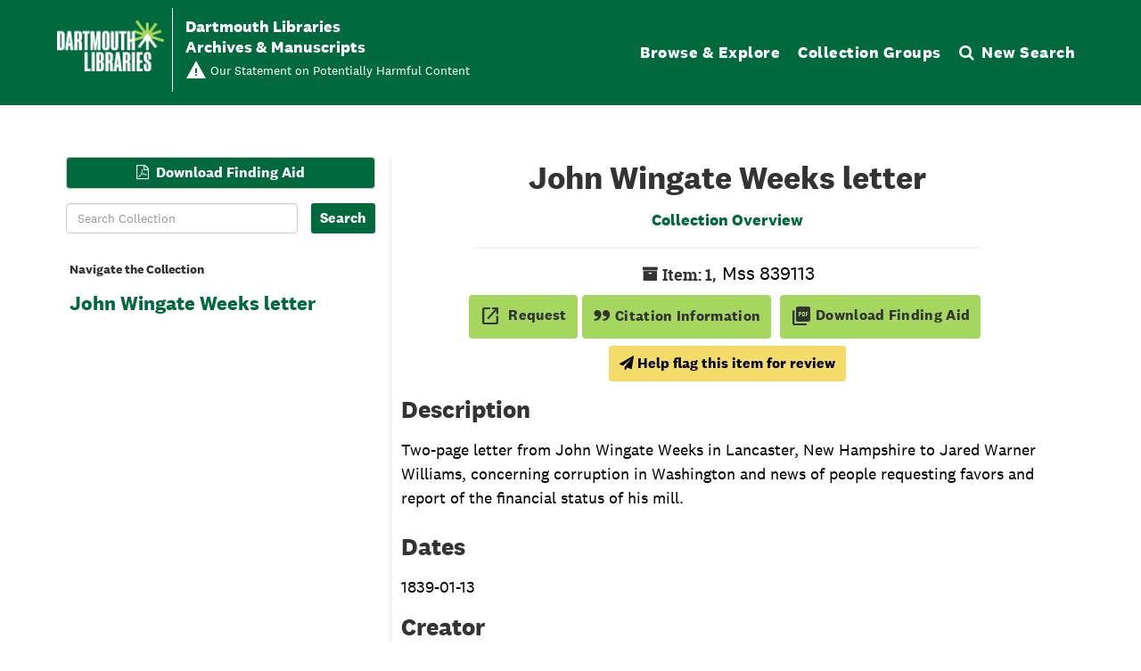

--- FILE ---
content_type: text/html;charset=utf-8
request_url: https://archives-manuscripts.dartmouth.edu/repositories/2/resources/11729
body_size: 12760
content:
<!DOCTYPE html>
<html lang="en">
<head>
	<meta charset="utf-8"/>
	<meta http-equiv="X-UA-Compatible" content="IE=edge"/>
	<meta name="viewport" content="width=device-width, initial-scale=1">
	<!-- dartmouth favicon -->
<link href="/assets/favicon.ico" rel="shortcut icon" type="image/x-icon" />
<link rel="shortcut icon" type="image/png" sizes="16x16" href="/assets/favicon-16x16.png" />
<link rel="shortcut icon" type="image/png" sizes="32x32" href="/assets/favicon-32x32.png" />
<link rel="apple-touch-icon" type="image/png" sizes="180x180" href="/assets/apple-touch-icon.png" />
<link rel="manifest" href="/assets/site.webmanifest" />
<link rel="mask-icon" color="#5bbad5" href="/assets/safari-pinned-tab.svg" />
<meta name="msapplication-TileColor" color="#da532c" />
<meta name="theme-color" color="#fff" />
	<title>Collection: John Wingate Weeks letter | Dartmouth Libraries Archives &amp; Manuscripts</title>
	<meta name="csrf-param" content="authenticity_token" />
<meta name="csrf-token" content="0OlQqwrARg3FGoLq4J8gtIbWXWjcm/alXqVHvTwIoFU1DiPvnZG+v3ySKODM83C/ykp2T2kfysXD3oFBWTxd4w==" />

		<meta name="referrer" content="origin-when-cross-origin" />

	<script>
	 var APP_PATH = '/';
	 var SHOW_IDENTIFIERS_IN_TREE = false;
	</script>

	<link rel="stylesheet" media="all" href="/assets/application-e4d7343a3f6dabadcb052c8f6234d82dcb02d4baa12a6e4741a7ee9c422e17d7.css" />
	<script src="/assets/application-f3dd823445bb49a53afcc1f45c54a27ade07a17ae73fe49683c62f3520bc5fc5.js"></script>

	  <script type="application/ld+json">
    {
  "@context": "http://schema.org/",
  "@id": "https://archives-manuscripts.dartmouth.edu/repositories/2/resources/11729",
  "@type": [
    "Collection",
    "ArchiveComponent"
  ],
  "name": "John Wingate Weeks letter",
  "identifier": "Mss 839113",
  "description": "Two-page letter from John Wingate Weeks in Lancaster, New Hampshire to Jared Warner Williams, concerning corruption in Washington and news of people requesting favors and report of the financial status of his mill. ",
  "creator": [
    {
      "@id": "https://archives-manuscripts.dartmouth.edu/agents/people/7250",
      "@type": "Person",
      "name": "Weeks, John Wingate, 1781-1853"
    },
    {
      "@id": "https://archives-manuscripts.dartmouth.edu/agents/people/9457",
      "@type": "Person",
      "name": "William, Jared Warner, 1796-1864"
    }
  ],
  "dateCreated": [
    "Creation: 1839-01-13"
  ],
  "materialExtent": [
    {
      "@type": "QuantitativeValue",
      "unitText": "linear ft.",
      "value": ".01"
    }
  ],
  "inLanguage": [
    {
      "@type": "Language",
      "name": "English"
    }
  ],
  "holdingArchive": {
    "@id": "https://archives-manuscripts.dartmouth.edu/repositories/2",
    "@type": "ArchiveOrganization",
    "name": "Rauner Library Archives and Manuscripts",
    "address": {
      "@type": "PostalAddress",
      "streetAddress": [
        "6065 Webster Hall"
      ],
      "addressLocality": "Hanover",
      "addressRegion": "NH",
      "postalCode": "03755",
      "addressCountry": "USA"
    }
  }
}
  </script>


			<!-- Begin plugin layout -->
			<script src="/assets/content_warnings.js"></script>
<link rel="stylesheet" media="screen" href="/assets/content_warnings.css" />

      <script>
        addHeaderLinkToHCStatement('<a href="https://researchguides.dartmouth.edu/c.php?g=1298362">Our Statement on Potentially Harmful Content</a>')
      </script>

			<!-- End plugin layout -->
			<!-- Begin plugin layout -->
			  <link rel="stylesheet" href="https://fonts.googleapis.com/css2?family=Material+Symbols+Outlined:opsz,wght,FILL,GRAD@20..48,100..700,0..1,-50..200" />
  <link rel="stylesheet" media="screen" href="/assets/aspace_custom_restrictions_and_context-29ba18612842ba130e711800b437176c.css" />
  <script src="/assets/custom_restrictions_pui.js"></script>
  <script src="/assets/custom_restrictions_tree_base.js"></script>
  <script src="/assets/custom_restrictions_tree_additions_pui.js"></script>
  <script src="/assets/custom_restrictions_infinite_tree.js"></script>
  <script src="/assets/custom_restrictions_infinite_records.js"></script>
  <script src="/assets/custom_restrictions_infinite_scroll.js"></script>

  <script>
    $().ready(() => {
      const puiSearchRestrictions = new CustomRestrictionsPui(`{}`);
      puiSearchRestrictions.setupDecoratePuiSearch();
            if (typeof tree !== 'undefined' && typeof LargeTree !== 'undefined') {
              if (tree instanceof LargeTree) {
                const customTree = new CustomRestrictionsTree(`/repositories/2`, tree);
                customTree.initialize();
              }
            }
            if (typeof scroll !== 'undefined' && typeof InfiniteScroll !== 'undefined') {
              if (scroll instanceof InfiniteScroll) {
                const customInfiniteRecords = new CustomRestrictionsInfiniteScroll(`/repositories/2`);
                customInfiniteRecords.initialize();
              }
            }
            if (typeof infiniteTree !== 'undefined' && typeof InfiniteTree !== 'undefined') {
              if (infiniteTree instanceof InfiniteTree) {
                const customInfiniteTree = new CustomRestrictionsInfiniteTree(`/repositories/2`);
                customInfiniteTree.initialize();
              }
            }
            if (typeof infiniteRecords !== 'undefined' && typeof InfiniteRecords !== 'undefined') {
              if (infiniteRecords instanceof InfiniteRecords) {
                const customInfiniteRecords = new CustomRestrictionsInfiniteRecords(`/repositories/2`);
                customInfiniteRecords.initialize();
              }
            }
    });
  </script>

			<!-- End plugin layout -->
			<!-- Begin plugin layout -->
			<!-- local_context/public/views/layout_head.html.erb -->
<link rel="stylesheet" media="screen" href="/assets/local_contexts_projects.css" />
<script>
  var LOCALCONTEXTS_PUBLIC_PREFIX = "/";
</script>
<script src="/assets/local_contexts_projects.js"></script>

			<!-- End plugin layout -->
			<!-- Begin plugin layout -->
			<!-- dartmouth_pui/public/views/layout_head.html.erb -->
<!-- testing only comment next -->
<!-- testing only uncomment next -->
<script src="/assets/responsive-bootstrap-tabs/responsive-bootstrap-tabs.js"></script>
<script src="/assets/slick-1.8.1/slick/slick.min.js"></script>
<script src="/assets/fontfaceobserver.js"></script>
<script src="/assets/jquery.scrollstop.min.js"></script>
<script src="/assets/jquery.scrollTo.min.js"></script>
<script src="/assets/dartmouth_pui.js"></script>
<script src="/assets/dart_utilities.js"></script>


<link rel="stylesheet" media="screen" href="https://fonts.googleapis.com/css2?family=Material+Symbols+Outlined:opsz,wght,FILL,GRAD@20..48,100..700,0..1,-50..200" />
<link rel="stylesheet" media="screen" href="https://fonts.googleapis.com/css2?family=Lora:ital@0;1&amp;display=swap" />

<link rel="stylesheet" media="screen" href="/assets/dartmouth_pui-f37ffd012361fd052e3e1e92041641ee.css" />
<!-- testing only uncomment next -->
<link rel="stylesheet" media="screen" href="/assets/archivesspace_pui.min.css" />
<link rel="stylesheet" media="screen" href="/assets/responsive-bootstrap-tabs/responsive-bootstrap-tabs.css" />
<link rel="stylesheet" media="screen" href="/assets/dartmouth_pui.css" />

<link rel="stylesheet" media="screen" href="/assets/bootstrap-accessibility.css" />

<script>
  dclAddHeaderLinkToHCStatement('<a href="https://researchguides.dartmouth.edu/c.php?g=1298362">Our Statement on Potentially Harmful Content</a>')
</script>

			<!-- End plugin layout -->
			<!-- Begin plugin layout -->
			<!-- aspace_sitemap -->
 <meta name="google-site-verification" content="V2A7Duw8-RL09OAp42y7s80Dt62eLP5fTI9qaUf6VDY" />

			<!-- End plugin layout -->
			<!-- Begin plugin layout -->
			<!-- Google Tag Manager -->
<script>(function(w,d,s,l,i){w[l]=w[l]||[];w[l].push({'gtm.start':
new Date().getTime(),event:'gtm.js'});var f=d.getElementsByTagName(s)[0],
j=d.createElement(s),dl=l!='dataLayer'?'&l='+l:'';j.async=true;j.src=
'https://www.googletagmanager.com/gtm.js?id='+i+dl;f.parentNode.insertBefore(j,f);
})(window,document,'script','dataLayer','GTM-P8TRCSH');</script>
<!-- End Google Tag Manager -->

<!-- Matomo -->
<script type="text/javascript">
  var _paq = window._paq || [];
  /* tracker methods like "setCustomDimension" should be called before "trackPageView" */
  _paq.push(["setDocumentTitle", document.domain + "/" + document.title]);
  _paq.push(["setCookieDomain", "*.dartmouth.edu"]);
  _paq.push(["setDomains", ["*.library.dartmouth.edu","*.collections.dartmouth.edu","*.journals.dartmouth.edu","*.libanswers.dartmouth.edu","*.libarchive.dartmouth.edu","*.libcal.dartmouth.edu","*.linguistic-discovery.dartmouth.edu","*.regio.dartmouth.edu","*.researchguides.dartmouth.edu","*.www.dartmouth.edu/~library","*.www.library.dartmouth.edu","*.archives-manuscripts.dartmouth.edu"]]);
  _paq.push(['trackPageView']);
  _paq.push(['enableLinkTracking']);
  (function() {
    var u="https://stats.library.dartmouth.edu/matomo/";
    _paq.push(['setTrackerUrl', u+'matomo.php']);
    _paq.push(['setSiteId', '1']);
    var d=document, g=d.createElement('script'), s=d.getElementsByTagName('script')[0];
    g.type='text/javascript'; g.async=true; g.defer=true; g.src=u+'matomo.js'; s.parentNode.insertBefore(g,s);
  })();
</script>
<!-- End Matomo Code -->

			<!-- End plugin layout -->
			<!-- Begin plugin layout -->
			<link rel="stylesheet" media="screen" href="/assets/css/aeon_request_action.css" />

			<!-- End plugin layout -->

<!-- HTML5 shim and Respond.js for IE8 support of HTML5 elements and media queries -->
<!-- WARNING: Respond.js doesn't work if you view the page via file:// -->
<!--[if lt IE 9]>
	<script src="https://oss.maxcdn.com/html5shiv/3.7.3/html5shiv.min.js"></script>
	<script src="https://oss.maxcdn.com/respond/1.4.2/respond.min.js"></script>
<![endif]-->
</head>

<body class="min-h-screen d-flex flex-column">

			<!-- Begin plugin layout -->
			<!-- Google Tag Manager (noscript) -->
<noscript><iframe src="https://www.googletagmanager.com/ns.html?id=GTM-P8TRCSH"
height="0" width="0" style="display:none;visibility:hidden"></iframe></noscript>
<!-- End Google Tag Manager (noscript) -->
			<!-- End plugin layout -->

	<div class="skipnav">
  <a class="sr-only sr-only-focusable" href="#maincontent">Skip to main content</a>
</div>


	<div class="container-fluid no-pad">
		
		<!-- Emergency library header -->
<div class="region region-emergency-banner">
	<section id="block-dartmouthcollegeemergencybannerblock" class="contextual-region block block-dcl-dart-emergency-banner block-dcl-dart-emergency-banner-block clearfix">
    <div id="dartmouth-emergency-banner-placeholder"></div>
  </section>
	<section id="block-emergencybannerblock" class="block block-dcl-emergency-banner block-dcl-emergency-banner-block clearfix">
	  <div id="emergency-banner-placeholder"></div>
	</section>
  <section id="rauner-notices" class="rauner-notices clearfix">
    <div id="rauner-notices-placeholder"></div>
  </section>
</div>
<section id="navigation">
  <nav class="navbar-default" aria-label="top-level navigation">
    <div class="container-fluid navbar-header">
      <div class="region-primary-menu">
        <a href="https://www.library.dartmouth.edu" class="logo"><img src="/assets/Dartmouth_Libraries_Lockup_White_RGB.png" class="dartmouth-logo" alt="Dartmouth Libraries"/></a>
        <span class="brand-title">
            <a title="Return to the Rauner Library Collections homepage" href="https://archives-manuscripts.dartmouth.edu">
          <span class="brand-title-wrapper">
            <span class="title-line-one">Dartmouth Libraries</span> 
            Archives &amp; Manuscripts
          </span>
            </a>
        </span>
        <div class="dart-desktop-nav" id="as-dart-nav">
          <ul class="nav nav navbar-nav">

            <li><a class="as-browse-link resource-browse-link" href="/repositories/2/resources">Browse &amp; Explore</a></li>
              <li><a class="as-browse-link classifications-browse-link" href="/classifications">Collection Groups</a></li>
              <li><a href="/#!homesearch-discover-all" title="Search The Archives">
                  <span class="fa fa-search" aria-hidden="true"></span><span class="dart-search-tab">New Search</span>
                  <span class="sr-only">Search The Archives</span>
                </a>
              </li>
          </ul>
        </div>

        <button type="button" class="navbar-toggle collapsed" data-toggle="collapse" data-target="#collapsemenu" aria-expanded="false">
          <span class="sr-only">Toggle navigation</span>
          <span class="icon-menu" aria-hidden="true"><span class="visually-hidden">Open menu</span></span>
          <span class="icon-close-times-remove" aria-hidden="true"><span class="visually-hidden">Close menu</span></span>
        </button>
        
      </div>
    </div>
    <div class="container-fluid navbar-header top-bar as-dart-mobile-menu">
      <div class="collapse" id="collapsemenu">
        <ul class="nav navbar-nav">
          <li><a href="/repositories/2/resources">Browse &amp; Explore</a></li>
            <li><a class="as-browse-link" href="/classifications">Collection Groups</a></li>
            <li><a href="/#!homesearch-discover-all" title="Search The Archives">
                <span class="fa fa-search" aria-hidden="true"></span><span class="dart-search-tab">New Search</span>
                <span class="sr-only">Search The Archives</span>
              </a>
            </li>
        </ul>
      </div>
    </div>
  </nav>
</section>


	</div>

	<section id="content" class="container-fluid mt-2 pt-2 flex-grow-1">
		<a name="maincontent" id="maincontent"></a>
		
		<a name="main" title="Main Content"></a>

<a class="sr-only sr-only-focusable" href="#dcl-sidebar-toggle">Skip to Search &amp; Browse Collection Listing</a>

<div id="main-content" class="row">
  <div class="col-12" id="info_row">
  </div>
</div>
<div class="row mt-5 flex-column flex-lg-row" id="notes_row">
  <div
    id="sidebar"
    class="h-max col-12 col-md-4 sidebar sidebar-container resizable-sidebar resizable-sidebar-left infinite-tree-sidebar"
    data-sidebar-position="left"
    style="display: none"
  >
        <button id="dcl-sidebar-toggle" aria-hidden="true">Search &amp; Browse Collection</button>
        <div class="sidebar-print-finding-aid">
        <script src="/assets/dart_print_pdf.js"></script>
    <form id="dart_print_form" action="/repositories/2/resources/11729/pdf" accept-charset="UTF-8" method="post"><input name="utf8" type="hidden" value="&#x2713;" autocomplete="off" /><input type="hidden" name="authenticity_token" value="QqJ7boodTJxJ02nc9iAmtvGicf6u6Pfk2QFlRnTNdB/qnJt30nRkDCCBhC7XPebxccz9FcwElPx+4M5dfJB2Bg==" autocomplete="off" />
        <input type="hidden" name="base_token" id="base_token" value="b47e2f63f04c11ff9a347fa844639a3c" autocomplete="off" />
        <input type="hidden" name="token" id="token" value="" autocomplete="off" />
        <button id="dart_print_button" class="btn btn-default dart_sidebar_page_action print">
            <i class="fa fa-file-pdf-o"></i><span class="print-label">Download Finding Aid</span><span class="generating-label" style="display: none">Creating Finding Aid PDF</span>
        </button>
</form>
        </div>
    <a name="search" title="Search within collection"></a>
<div class="search">

  <!-- change to form-inline class -->
  <form class="form-horizontal container mx-0 mb-2" action="/repositories/2/resources/11729/search" accept-charset="UTF-8" method="get"><input name="utf8" type="hidden" value="&#x2713;" autocomplete="off" />

    <!-- add additional class to form-group and move search to within this form group -->
    <div class="form-group search-keywords d-flex">
      <label class="sr-only" for="filter_q0">Search Collection</label>
      <input type="text" name="filter_q[]" id="filter_q0" placeholder="Search Collection" class="form-control mr-4" />
      <input type="submit" name="commit" value="Search" class="btn btn-primary btn-sm" data-disable-with="Search" />

    </div>

    <!-- add additional class -->
    <div class="form-group dart-hidden-fields row gap-x-3">
      <input type="hidden" name="op[]" id="op_" value="" autocomplete="off" />
      <input type="hidden" name="field[]" id="field_" value="" autocomplete="off" />
      <input type="hidden" name="limit" id="limit" value="" autocomplete="off" />
      <input type="hidden" name="q[]" id="q_" value="*" autocomplete="off" />

      <!-- override from and to year searches since we don't have enough dates to use them -->
      <input type="hidden" name="filter_from_year" autocomplete="off" />
      <input type="hidden" name="filter_to_year" autocomplete="off" />

    </div>


</form>
</div>

    <script>
class DartSimpleRenderer {
    constructor(should_link_to_record) {
      this.endpointMarkerTemplate = $('<div class="table-row end-marker" />');

      this.should_link_to_record = should_link_to_record || false;

      this.rootTemplate = $('<div class="table-row"> ' +
                      '  <div class="table-cell no-drag-handle"></div>' +
                      '  <div class="table-cell title"></div>' +
                      '</div>');


      this.nodeTemplate = $('<div class="table-row"> ' +
                            '  <div class="table-cell drag-handle"></div>' +
                            '  <div class="table-cell title"><span class="indentor"><button class="expandme" aria-expanded="false"><i class="expandme-icon fa fa-chevron-right"></i></button></span> </div>' +
                            '</div>');

    }


    endpoint_marker() {
        return this.endpointMarkerTemplate.clone(true);
    }


    get_root_template() {
        return this.rootTemplate.clone(false);
    }


    get_node_template() {
        return this.nodeTemplate.clone(false);
    }


    add_root_columns(row, rootNode) {
        var $link = row.find('a.record-title');

        if (this.should_link_to_record) {
            if(rootNode.slugged_url && rootNode.slugged_url.length > 0) {
                $link.attr('href', rootNode.slugged_url);
            }
            else {
                $link.attr('href', AS.app_prefix(rootNode.uri));
            }
        }

        $link.html(rootNode.parsed_title);

        if (rootNode.jsonmodel_type == 'classification') {
            // Dartmouth custom
            // $link.prepend(rootNode.identifier + '. ');
        } else if (rootNode.jsonmodel_type == 'resource' && SHOW_IDENTIFIERS_IN_TREE && rootNode.identifier) {
            $link.prepend(rootNode.identifier + ': ');
        }
    }


    add_node_columns(row, node) {
        var $link = row.find('a.record-title');

        if (node.jsonmodel_type == 'classification_term') {
            $link.html(node.parsed_title);
            // Dartmouth custom
            //$link.prepend(node.identifier + '. ');
        } else {
            var title = this.build_node_title(node);
            $link.html(title);
            if (node.jsonmodel_type == 'archival_object' && SHOW_IDENTIFIERS_IN_TREE && node.identifier) {
                $link.prepend(node.identifier + ': ');
            }
        }

        if (this.should_link_to_record) {
            if(node.slugged_url && node.slugged_url.length > 0) {
                $link.attr('href', node.slugged_url);
            }
            else {
                $link.attr('href', AS.app_prefix(node.uri));
            }
            // Dartmouth addition. Adds class of level to node if present for FA decoration
            if (node.level) {
                $link.addClass(node.level);
            }
        }
    };


    build_node_title(node) {
        var title_bits = [];
        // Dartmouth addition. Adds container type and indicator to title string
        // if it does not start with 'box', 'folder', or 'item' for boxes, file, and items
        if (node.level.toLowerCase() === "box") {
            if (node.parsed_title && node.parsed_title.substr(0,3).toUpperCase() !== "BOX") {
                if (node.containers && node.containers.length > 0) {
                    var first_container = node.containers[0];
                    // Boxes
                    if (first_container.top_container_type && first_container.top_container_indicator && node.level.toLowerCase() === 'box') {
                        var cap_container = first_container.top_container_type.substr(0,1).toUpperCase() + first_container.top_container_type.substr(1) + ': ' + first_container.top_container_indicator;
                        title_bits.push(cap_container);
                    }
                }
            }
        }
        if (node.level === "file") {
            if (node.parsed_title && node.parsed_title.substr(0,6).toUpperCase() !== "FOLDER") {
                if (node.containers && node.containers.length > 0) {
                    var file_container = node.containers[0];
                    // Files with child indicators
                    if (file_container.type_2 && file_container.indicator_2 && node.level === 'file') {
                        var cap_folder_container = file_container.type_2.substr(0,1).toUpperCase() + file_container.type_2.substr(1) + ': ' + file_container.indicator_2;
                        title_bits.push(cap_folder_container);
                    }
                    else {
                        title_bits.push("Folder");
                    }
                }
            }
        }
        if (node.parsed_title && node.level == 'item' && node.parsed_title.substr(0,4).toUpperCase() != "ITEM") {
            title_bits.push("Item");
        }

        if (node.level === "series") {
            title_bits.push("Series");
        }

        if (node.parsed_title) {
            title_bits.push(node.parsed_title);
        }

        if (node.label) {
            title_bits.push(node.label);
        }

        if (node.dates && node.dates.length > 0) {
            var first_date = node.dates[0];
            if (first_date.expression) {
                title_bits.push(first_date.expression);
            } else if (first_date.begin && first_date.end) {
                title_bits.push(first_date.begin + '-' + first_date.end);
            } else if (first_date.begin && first_date.type == 'inclusive') {
                title_bits.push(first_date.begin + ' - ');
            }
            else if (first_date.begin) {
                title_bits.push(first_date.begin);
            }
        }

        if (node.has_digital_instance) {
            title_bits.push('<span class="label label-default available-online">Digital Version Available</span>');
        }

        return title_bits.join(', ');
    }

}
</script>
<script src="/assets/largetree-72b4229592416085346cda5f0ac7f94abffb7a26be4058aaf1cbe79e03a1118b.js"></script>
<a class="sr-only sr-only-focusable" href="#current-node-title">Skip to Selected Object</a>
    <h4>Navigate the Collection</h4>
<div class="infinite-tree-view largetree-container" id='tree-container'></div>

<script>

    var root_uri = '/repositories/2/resources/11729';
    var should_link_to_record = true;

    var tree = new LargeTree(new TreeDataSource(root_uri + '/tree'),
        $('#tree-container'),
        root_uri,
        true,
        new DartSimpleRenderer(should_link_to_record),
        function() {
            var tree_id = TreeIds.uri_to_tree_id('/repositories/2/resources/11729');
            tree.setCurrentNode(tree_id, function() {
                // scroll to selected node
                tree.elt.scrollTo('#'+tree_id, 0, {offset: -50});
            });
        },
        function(current_node, tree) {
          current_node.find('a').attr('id','current-node-title');
          tree.expandNode(current_node);
        });
</script>

  </div>
  <div class="col-12 col-md-8 px-3 resizable-content-pane dcl-content-pane">
    <div class="d-flex flex-column flex-md-row">
      <div class="information flex-grow-1">
        

<h1>
    John Wingate Weeks letter
</h1>
  <div class="row" id="tabs">
  <div class="col-sm-9 text-center tabbing navbar navbar-default">
    <ul class="tabbing nav nav-pills">
        <li class="nav-item disabled">

    <a class="active nav-link" aria-current="page" href="#">Collection Overview</a>
  </li>

      
      
      
    </ul>
  </div>
</div>
<div class="badge-and-identifier">
  <div class="record-type-badge resource" title="Collection">

      <i class="fa fa-archive"></i>&#160;<span class="has-id">Item: 1</span>
  </div>
    <div class="identifier">
      <span class="id-label">Identifier:</span>&#160;<span class="component">Mss 839113</span>
    </div>
  <div class="collection-name-number">Mss 839113</div>
</div>


        <div title="Page Actions" class="dcl-page-actions d-flex justify-content-end">
    <div class="large-badge text-center resource p-1">
        

  <script src="/assets/js/aeon_request_action.js"></script>


    <form id="aeon_request_sub" target="aeon_request" action="https://aeon.dartmouth.edu/logon?" accept-charset="UTF-8" method="post"><input name="utf8" type="hidden" value="&#x2713;" autocomplete="off" /><input type="hidden" name="authenticity_token" value="Gj2VPhxWCwrClmxfLQ/lWF6KegUC43cKPTBZdt7Y9IrPdXTNVQyaaUneYE5KwC1CFqd7WZpzU7rYvaTIHVqozw==" autocomplete="off" />
        <input type='hidden' name='AeonForm' value='ExternalRequest' />
          <input type='hidden' name='SystemID' value='ArchivesSpace' />
          <input type='hidden' name='ReturnLinkURL' value='https://archives-manuscripts.dartmouth.edu/repositories/2/resources/11729' />
          <input type='hidden' name='ReturnLinkSystemName' value='Archives &amp;amp; Manuscripts' />
          <input type='hidden' name='language' value='eng' />
          <input type='hidden' name='physical_location_note' value='' />
          <input type='hidden' name='accessrestrict' value='' />
          <input type='hidden' name='creators' value='Weeks, John Wingate, 1781-1853; William, Jared Warner, 1796-1864' />
          <input type='hidden' name='rights_type' value='' />
          <input type='hidden' name='restrictions_apply' value='false' />
          <input type='hidden' name='display_string' value='' />
              <input type='hidden' name='Request' value='1' />
              <input type='hidden' name='instance_is_representative_1' value='false' />
              <input type='hidden' name='instance_last_modified_by_1' value='f007qh0' />
              <input type='hidden' name='instance_instance_type_1' value='mixed_materials' />
              <input type='hidden' name='instance_created_by_1' value='f007qh0' />
              <input type='hidden' name='instance_container_grandchild_indicator_1' value='' />
              <input type='hidden' name='instance_container_child_indicator_1' value='' />
              <input type='hidden' name='instance_container_grandchild_type_1' value='' />
              <input type='hidden' name='instance_container_child_type_1' value='' />
              <input type='hidden' name='instance_container_last_modified_by_1' value='f007qh0' />
              <input type='hidden' name='instance_container_created_by_1' value='f007qh0' />
              <input type='hidden' name='instance_top_container_ref_1' value='/repositories/2/top_containers/40913' />
              <input type='hidden' name='instance_top_container_long_display_string_1' value='Item 1, Mss 839113, John Wingate Weeks letter' />
              <input type='hidden' name='instance_top_container_last_modified_by_1' value='admin' />
              <input type='hidden' name='instance_top_container_display_string_1' value='Item 1' />
              <input type='hidden' name='instance_top_container_restricted_1' value='false' />
              <input type='hidden' name='instance_top_container_created_by_1' value='admin' />
              <input type='hidden' name='instance_top_container_indicator_1' value='1' />
              <input type='hidden' name='instance_top_container_barcode_1' value='' />
              <input type='hidden' name='instance_top_container_type_1' value='item' />
              <input type='hidden' name='instance_top_container_uri_1' value='/repositories/2/top_containers/40913' />
              <input type='hidden' name='instance_top_container_location_note_1' value='' />
              <input type='hidden' name='requestable_1' value='true' />
              <input type='hidden' name='instance_top_container_location_1' value='Individual Manuscript' />
              <input type='hidden' name='instance_top_container_collection_identifier_1' value='Mss 839113' />
              <input type='hidden' name='instance_top_container_collection_display_string_1' value='John Wingate Weeks letter' />
              <input type='hidden' name='instance_top_container_series_identifier_1' value='' />
              <input type='hidden' name='instance_top_container_series_display_string_1' value='' />
          <input type='hidden' name='collection_id' value='Mss 839113' />
          <input type='hidden' name='collection_title' value='John Wingate Weeks letter' />
          <input type='hidden' name='ead_id' value='mss839113' />
          <input type='hidden' name='ead_location' value='' />
          <input type='hidden' name='finding_aid_title' value='' />
          <input type='hidden' name='finding_aid_subtitle' value='' />
          <input type='hidden' name='finding_aid_filing_title' value='' />
          <input type='hidden' name='finding_aid_date' value='' />
          <input type='hidden' name='finding_aid_author' value='' />
          <input type='hidden' name='finding_aid_description_rules' value='dacs' />
          <input type='hidden' name='resource_finding_aid_description_rules' value='' />
          <input type='hidden' name='finding_aid_language' value='eng' />
          <input type='hidden' name='finding_aid_sponsor' value='' />
          <input type='hidden' name='finding_aid_edition_statement' value='' />
          <input type='hidden' name='finding_aid_series_statement' value='' />
          <input type='hidden' name='finding_aid_status' value='' />
          <input type='hidden' name='finding_aid_note' value='' />
          <input type='hidden' name='identifier' value='Mss 839113' />
          <input type='hidden' name='publish' value='true' />
          <input type='hidden' name='level' value='collection' />
          <input type='hidden' name='title' value='John Wingate Weeks letter' />
          <input type='hidden' name='uri' value='/repositories/2/resources/11729' />
          <input type='hidden' name='repo_code' value='rauner' />
          <input type='hidden' name='repo_name' value='Rauner Library Archives and Manuscripts' />
          <input type='hidden' name='date_expression' value='Creation: 1839-01-13' />
          <input type='hidden' name='userestrict' value='Copyright on this material has not been evaluated. You are free to use this material in any way that is permitted by copyright that applies to your use.' />
          <input type='hidden' name='user_defined_enum_1' value='WMAN' />

      <button type="submit" class="btn page_action request btn-default aeon-request-button" title="Request">
        <span class="material-symbols-outlined" aria-hidden="true">open_in_new</span>
        
        <span class="aeon-request-message">
          <span>Request</span>
        </span>
      </button>
</form>




    </div>
    <div class="large-badge text-center resource p-1">
        <form id="cite_sub" action="/cite" accept-charset="UTF-8" method="post"><input name="utf8" type="hidden" value="&#x2713;" autocomplete="off" /><input type="hidden" name="authenticity_token" value="LIvN1Yvud8+bh4kix8+m0yemQhGvK7UQV8KDr/mj6o7frNzmM0Kh70xw9BCARoS9X30m4I1UhPfXPoZ/i203dA==" autocomplete="off" />
  <input type="hidden" name="uri" id="uri" value="/repositories/2/resources/11729" autocomplete="off" />
  <input type="hidden" name="cite" id="cite" value="John Wingate Weeks letter, Mss 839113, Item: 1. Rauner Library Archives and Manuscripts." autocomplete="off" />
  <button type="submit" class="btn page_action request dcl-pui-citation btn-default">
    <span class="quote-icon" aria-hidden="true"></span> Citation Information
  </button>
</form>
    </div>
    <div class="large-badge text-center resource p-1">
        
    </div>
    <div class="large-badge text-center resource p-1">
            <form id="print_form" action="/repositories/2/resources/11729/pdf" accept-charset="UTF-8" method="post"><input name="utf8" type="hidden" value="&#x2713;" autocomplete="off" /><input type="hidden" name="authenticity_token" value="D8ozjFmaByaOe69urlj/hn+kOTbxnD1xSpj8pcSq9/mn9NOVAfMvtucpQpyPRT/B/8q13ZNwXmnteVe+zPf14A==" autocomplete="off" />
        <input type="hidden" name="base_token" id="base_token" value="7fe7bf63b9b7908a22e4d6d23f7cb902" autocomplete="off" />
        <input type="hidden" name="token" id="token" value="" autocomplete="off" />
        <button id="print_button" class="btn btn-default page_action print">
           <span class="material-symbols-outlined">picture_as_pdf</span><span class="print-label">Download Finding Aid</span><span class="generating-label" style="display: none">Creating Finding Aid PDF</span>
        </button>
</form>
    </div>
    <div class="large-badge text-center resource p-1">
        <script>
  $().ready(() => {
    const customObjectRestriction = new CustomRestrictionsPui();
    customObjectRestriction.objectRestrictionDisplay(``);
  });
</script>

    </div>
</div>
      </div>
    </div>
    
    <!-- Look for '_inherited' and '*_inherited' properties -->
<!-- remove containers and fnding aid section of accordion -->
<div class="upper-record-details">
    <h2>Description</h2>
    
    <div class="abstract single_note" >
         <div class="subnote mr-2">
           
<div class="d-flex flex-column align-items-start wrap-anywhere note-content">

    <p>Two-page letter from John Wingate Weeks in Lancaster, New Hampshire to Jared Warner Williams, concerning corruption in Washington and news of people requesting favors and report of the financial status of his mill.</p>
</div>

         </div>
    </div>


    <h2>Dates</h2>
    
<ul class="dates-is-single-date">
    <li class="dates"> 
      1839-01-13
    </li>
</ul>

    
  <h2>Creator</h2>
  <ul class="present_list agents_list">
      <li>


        <a href="/agents/people/7250">Weeks, John Wingate, 1781-1853</a>
        (Author, Person)
      </li>
      <li>


        <a href="/agents/people/9457">William, Jared Warner, 1796-1864</a>
        (Recipient, Person)
      </li>
  </ul>


      
    <div class="accessrestrict single_note" >
     <h2>Conditions Governing Access</h2>
         <div class="subnote mr-2">
           
<div class="d-flex flex-column align-items-start wrap-anywhere note-content">

    <p>Unrestricted</p>
</div>

         </div>
    </div>

      
    <div class="userestrict single_note" >
     <h2>Conditions Governing Use</h2>
         <div class="subnote mr-2">
           
<div class="d-flex flex-column align-items-start wrap-anywhere note-content">

    <p>Copyright on this material has not been evaluated. You are free to use this material in any way that is permitted by copyright that applies to your use.</p>
</div>

         </div>
    </div>


      <h2>Extent</h2>
        <p class="extent">
          .01 linear ft. (1 envelope) : Copy
        </p>

    <h2>Language of Materials</h2>
    <p class="language">
      English
    </p>

  


    
    
    <!-- begin aspace_content_warnings addition -->
        <div class="modal fade" id="content_warning_submit_modal" tabindex="-1" role="dialog" aria-modal="true" aria-labelledby="content_warning_submit_modalLabel">
  <div class="modal-dialog">
    <div class="modal-content">
      <header class="modal-header">
        <h2 class="modal-title h3" id="content_warning_submit_modalLabel">Help flag this item for review</h2>
        <button type="button" class="close" id="content_warning_submit_modal_header_close" data-dismiss="modal" aria-label="Close">&times;</button>
      </header>
      <div class="modal-body">
        <div id="dcl_public_submit_content_warning">
  <div class="form-group">
    <p>
      By clicking continue, you will have the opportunity to help Rauner Special Collections flag potentially harmful or otherwise incorrect information in our collection record or archival material. Your contact information is optional, but may help us as we review the material.
    </p>
        <p>For more information about our process, please read <a href="https://researchguides.dartmouth.edu/c.php?g=1298362">our statement on potentially harmful content</a></p>
  </div>
  <div class="form-group honeypot">
    <span class="aria-hidden">
      <label for="comment">Comment</label>
      <input type="text" name="comment" id="comment" tabindex="-1" class="form-control" />
    </span>
  </div>
  <button type="submit" class="btn btn-primary action-btn noscript" id="dcl-submit-content-warning-action">Submit Request</button>
</div>
      </div>
      <footer class="modal-footer">
        <button type="button" class="btn btn-secondary" id="content_warning_submit_modal_footer_close" data-dismiss="modal" aria-label="Close">Close</button>
          <button type="button" class="btn btn-primary action-btn"></button>
      </footer>
    </div>
  </div>
</div>

        <script>
        setupContentWarningSubmit("content_warning_submit_modal",  "Submit", "Help flag this item for review")
        </script>
<!-- end aspace_content_warnings addition -->
    
    <!-- begin aspace_reparative_descriptions addition -->
<!-- end aspace_reparative_descriptions addition -->
      <!-- Local Contexts Project begin -->
  <!-- local_context end -->
    
    
    
    
    
    
    
    
    
    
    
    
    
    
    
    
    
    
    
    
    
    
    
  
</div>

<div class="acc_holder clear-both" >
  <div class="panel-group" id="res_accordion">
      
    
        <div class="">
    <div class="">
      <h2 class="mb-0 dcl-panel-title">
        <a class="accordion-toggle" data-toggle="collapse"  href="#repo_deets" aria-expanded="true">
          Repository Details
        </a>
      </h2>
    </div>
    <div id="repo_deets" class="collapse show note_panel in">
      <div class="panel-body">
        <p> Part of the Rauner Library Archives and Manuscripts Repository</p>
<div class="website">
  <a href="https://www.library.dartmouth.edu/rauner">https://www.library.dartmouth.edu/rauner</a>
</div>



<div class='contact_info'>
  <strong>Contact:</strong> <br/>
  <span class="street">
    6065 Webster Hall
    <br />
  </span>

     <span class="city">Hanover</span>
     <span class="region">NH</span>
     <span class="post_code">03755</span>
     <span class="country">USA</span>

<br/>


<!-- YEE HAW -->
<span class="email"><i class="fa fa-envelope" aria-hidden="true"></i> <a href="mailto:Rauner.Special.Collections.Reference@dartmouth.edu" title="Send email">Rauner.Special.Collections.Reference@dartmouth.edu</a></span>
<br/>
</div>



      </div>
    </div>
  </div>

  </div>
    
    
    
    
    
    
    
    
    
    
    
    
    
    
    
    
    
    
    
    
    
    
    
    
    
    
    
    
    
</div>
<script type="text/javascript" >initialize_accordion(".note_panel", "Expand All" , "Collapse All", true);
</script>

  </div>
</div>

<script>
  document.querySelectorAll("[data-js='readmore']").forEach((el) => {
    new ReadMoreNotes(el);
  });
</script>

  <div class="modal fade" id="cite_modal" tabindex="-1" role="dialog" aria-modal="true" aria-labelledby="cite_modalLabel">
  <div class="modal-dialog modal-lg">
    <div class="modal-content">
      <header class="modal-header">
        <h2 class="modal-title h3" id="cite_modalLabel">Citation Information</h2>
        <button type="button" class="close" id="cite_modal_header_close" data-dismiss="modal" aria-label="Close">&times;</button>
      </header>
      <div class="modal-body">
        <section class="card">
  <header class="card-header">
    <h3 class="card-title mb-0">Cite Item</h3>
  </header>
  <div class="card-body d-flex align-items-center gap-x-3">
    <p id="item_citation" class="flex-grow-1 mb-0">John Wingate Weeks letter, Mss 839113, Item: 1. Rauner Library Archives and Manuscripts.</p>
    <button type="button" id="copy_item_citation" class="btn btn-primary flex-shrink-0 clip-btn" data-clipboard-target="#item_citation" aria-label="Copy item citation to clipboard">Copy to clipboard</button>
  </div>
</section>
<section class="card mt-3">
  <header class="card-header">
    <h3 class="card-title mb-0">Cite Item Description</h3>
  </header>
  <div class="card-body d-flex align-items-center gap-x-3">
    <p id="item_description_citation" class="flex-grow-1 mb-0">John Wingate Weeks letter, Mss 839113, Item: 1. Rauner Library Archives and Manuscripts. https://archives-manuscripts.dartmouth.edu/repositories/2/resources/11729  Accessed  November 06, 2025.</p>
    <button type="button" id="copy_item_description_citation" class="btn btn-primary flex-shrink-0 clip-btn" data-clipboard-target="#item_description_citation" aria-label="Copy item description citation to clipboard">Copy to clipboard</button>
  </div>
</section>

      </div>
      <footer class="modal-footer">
        <button type="button" class="btn btn-secondary" id="cite_modal_footer_close" data-dismiss="modal" aria-label="Close">Close</button>
      </footer>
    </div>
  </div>
</div>

   <script type ="text/javascript" >setupCite(); $("#cite_btn").remove();</script>
  <div class="modal fade" id="request_modal" tabindex="-1" role="dialog" aria-modal="true" aria-labelledby="request_modalLabel">
  <div class="modal-dialog">
    <div class="modal-content">
      <header class="modal-header">
        <h2 class="modal-title h3" id="request_modalLabel">How To Request</h2>
        <button type="button" class="close" id="request_modal_header_close" data-dismiss="modal" aria-label="Close">&times;</button>
      </header>
      <div class="modal-body">
        <script>
  var rauner_onclick_email = 'https://library.dartmouth.edu/mail/send.php?to=Rauner%20Special%20Collections%20Reference&SUBJECT=' + encodeURIComponent($('.dcl-content-pane .information h1').first().text().trim()) + ';%20';

  if (true) {
    rauner_onclick_email += encodeURIComponent($('.dcl-content-pane .information .badge-and-identifier .collection-name-number').first().text().trim());
  }
  else {
    rauner_onclick_email += encodeURIComponent('Digital Object from: https://archives-manuscripts.dartmouth.edu/repositories/2/resources/11729');
  }

  rauner_onclick_email += ';%20';
  rauner_onclick_email += encodeURIComponent($('.dcl-content-pane .information .badge-and-identifier .record-type-badge').first().text().trim());

</script>
  <div id="request">
    <p>To request this item, please visit or contact us.</p>
    <p class="dart-request-email-us">Have questions?
      <a href="#" onclick="window.open(rauner_onclick_email,'_blank');">Email Us</a>
    </p>
    <h3 class="dart-request-ask-header">Ask For</h3>
    <div class="dart-request-details">
        <p>

          Mss 839113, Item: 1 (Mixed Materials)
            <br />
          John Wingate Weeks letter
        </p>
      </div>
    <h3 class="dart-request-copy-header">How to Request Copies</h3>
    <div class="dart-request-details" >
      <p>To request copies, please use the information above and refer to our <a href="https://www.dartmouth.edu/library/rauner/research/reprographics.html">request forms, policies, and pricing guidelines.</a></p>
      <p>Please contact us for information about items that are not available for viewing/download or for which you might need a higher resolution format.</p>
    </div>

	      <div class="">
    <div class="">
      <h2 class="mb-0 dcl-panel-title">
        <a class="accordion-toggle" data-toggle="collapse"  href="#repo_deets_request" aria-expanded="true">
          Repository Details
        </a>
      </h2>
    </div>
    <div id="repo_deets_request" class="collapse show note_panel in">
      <div class="panel-body">
        <p> Part of the Rauner Library Archives and Manuscripts Repository</p>
<div class="website">
  <a href="https://www.library.dartmouth.edu/rauner">https://www.library.dartmouth.edu/rauner</a>
</div>



<div class='contact_info'>
  <strong>Contact:</strong> <br/>
  <span class="street">
    6065 Webster Hall
    <br />
  </span>

     <span class="city">Hanover</span>
     <span class="region">NH</span>
     <span class="post_code">03755</span>
     <span class="country">USA</span>

<br/>


<!-- YEE HAW -->
<span class="email"><i class="fa fa-envelope" aria-hidden="true"></i> <a href="mailto:Rauner.Special.Collections.Reference@dartmouth.edu" title="Send email">Rauner.Special.Collections.Reference@dartmouth.edu</a></span>
<br/>
</div>



      </div>
    </div>
  </div>

    <button type="submit" class="btn btn-primary action-btn noscript">Submit Request</button>
  </div>

      </div>
      <footer class="modal-footer">
        <button type="button" class="btn btn-secondary" id="request_modal_footer_close" data-dismiss="modal" aria-label="Close">Close</button>
          <button type="button" class="btn btn-primary action-btn"></button>
      </footer>
    </div>
  </div>
</div>

  <script type="text/javascript">setupRequest("request_modal", "Request")
    $("#request_modal").on("shown.bs.modal", function(e) {
      $(this).find("button.btn-primary.action-btn").hide();
    });
  </script>


	</section>

	<footer role="contentinfo" class="container-fluid">
	<div class="container">
		<div class="row">
			<div class="region region-footer-first">
				<nav role="navigation" aria-labelledby="block-footerlibrarylinks-menu" id="block-footerlibrarylinks" class="footer-library-list-links">
					<h2 id="block-footerlibrarylinks-menu">
						Dartmouth Libraries 
					</h2>
					<ul class="menu menu--footer-library-links">
						<li class="expanded dropdown first"> <a href="https://www.library.dartmouth.edu/baker-berry">Baker-Berry Library</a> 
							<ul>
								<li class="first"> <a href="https://www.library.dartmouth.edu/book-arts" data-drupal-link-system-path="node/1057">Book Arts Workshop</a> </li>
								<li> <a href="https://www.library.dartmouth.edu/evans">Evans Map Room</a></li>
								<li class="last"> <a href="https://www.library.dartmouth.edu/jones">Jones Media Center</a></li>						
							</ul>
						</li>
						<li> <a href="https://www.dartmouth.edu/library/biomed/">Health Sciences and Biomedical Libraries</a> </li>
						<li> <a href="https://www.library.dartmouth.edu/feldberg" data-drupal-link-system-path="node/1049">Feldberg Business &amp; Engineering Library </a> </li>
						<li> <a href="https://www.library.dartmouth.edu/rauner" data-drupal-link-system-path="node/1809">Rauner Special Collections Library</a> </li>
						<li> <a href="https://www.library.dartmouth.edu/records-management" data-drupal-link-system-path="node/1149">Records Management</a> </li>
						<li class="last"> <a href="https://www.library.dartmouth.edu/sherman" data-drupal-link-system-path="node/1841">Sherman Art Library</a> </li>
					</ul>
				</nav>
			</div>
			<div class="region region-footer-second">
				<nav role="navigation" aria-labelledby="block-footeraboutus-menu" id="block-footeraboutus">
					<h2 id="block-footeraboutus-menu">
						About Us
					</h2>
					<ul class="menu menu--footer-about-us">
						<li class="first"> <a href="https://www.library.dartmouth.edu/directory" data-drupal-link-system-path="directory">Staff Directory</a> </li>
						<li> <a href="https://www.library.dartmouth.edu/directory/subject-librarians">Subject Librarians</a> </li>
						<li> <a href="https://www.library.dartmouth.edu/about-us/dartmouth-libraries/departments" data-drupal-link-system-path="node/1824">Library Departments</a> </li>
						<li> <a href="https://www.library.dartmouth.edu/about-us/policies" data-drupal-link-system-path="node/1735">Policies</a> </li>
						<li> <a href="https://www.library.dartmouth.edu/about-us/employment" data-drupal-link-system-path="node/1740">Employment</a> </li>
						<li> <a href="https://www.library.dartmouth.edu/visit/accessibility" data-drupal-link-system-path="node/1713">Accessibility</a> </li>
						<li class="last"> <a href="https://researchguides.dartmouth.edu/government_documents/home">Federal Depository Library</a> </li>
					</ul>
				</nav>
			</div>
			<div class="region region-footer-third">
				<section id="block-footercontactus" class="block block-block-content block-block-contentd216f7f4-bcca-429f-a900-db0ec9828214 clearfix">
					<h2 class="block-title">
						Contact Us
					</h2>
					<ul class="library-info">
						<li>25 North Main Street<br> Hanover, NH, USA 03755</li>
						<li>Phone: <a href="tel:+1-603-646-2567">603-646-2567</a></li>
						<li><a href="https://www.library.dartmouth.edu/about-us/contact">Contact Us</a></li>
					</ul>
				</section>
				<section id="block-feedbacklinksimple" class="block block-block-content block-block-content342b733d-bd0a-4f71-bde8-f8185a93a7e9 clearfix">
					<div class="field field--name-body field--type-text-with-summary field--label-hidden field--item">
						<p>
							<a href="https://www.library.dartmouth.edu/feedback">Give Us Feedback</a>
						</p>
					</div>
				</section>
			</div>
		</div>
		<div class="row">
			<div class="region region-footer-copyright">
				<section id="block-bootstrap-dcl-sitebranding" class="display-footer block block-system block-system-branding-block clearfix">
					<a class="logo" href="https://www.library.dartmouth.edu/" title="Dartmouth Libraries" rel="home"> <img src="/assets/Dartmouth_Libraries_Lockup_Green_RGB.png" alt="Dartmouth Libraries" /> </a> 
				</section>
				<nav role="navigation" aria-labelledby="block-bootstrap-dcl-footercopyright-menu" id="block-bootstrap-dcl-footercopyright" class="display-footer">
					<h2 class="visually-hidden" id="block-bootstrap-dcl-footercopyright-menu">
						Footer copyright 
					</h2>
					<ul class="menu menu--footer-copyright">
						<li class="first"> <a href="https://home.dartmouth.edu/">Dartmouth College</a> </li>
						<li> <a href="https://www.dartmouth.edu/copyright/">Copyright © 2025 Trustees of Dartmouth College</a> </li>
					</ul>
				</nav>
				<section id="block-footerconnectwithus" class="display-footer block block-block-content block-block-contentc36f95a7-e463-4baf-ab99-52cb3bdb2102 clearfix">
					<div class="field field--name-body field--type-text-with-summary field--label-hidden field--item">
						<ul class="group footer-social" role="menu">
							<li role="menuitem"><a class="icon-facebook hide-txt" href="https://www.facebook.com/dartmouth.libraries"><span class="visually-hidden">Facebook</span></a></li>
							<li role="menuitem"><a class="icon-instagram hide-txt" href="https://www.instagram.com/dartmouthlibraries/"><span class="visually-hidden">Instagram</span></a></li>
							<li role="menuitem"><a class="icon-youtube hide-txt" href="https://www.youtube.com/playlist?list=PLA161361549CB448C"><span class="visually-hidden">YouTube</span></a></li>
						</ul>
						<div>
							<a href="https://www.library.dartmouth.edu/about-us/policies/privacy" data-entity-type="node" data-entity-uuid="a2b641d3-0a06-4065-be6f-92f1a6231a6b" data-entity-substitution="canonical" title="Privacy Policy">Privacy Policy</a>
						</div>
					</div>
				</section>
				<section id="block-libchatwidget" class="block block-block-content block-block-contenta4e26191-1413-44e8-8319-abffcb732733 clearfix">
					<div class="field field--name-body field--type-text-with-summary field--label-hidden field--item">
						<div id="libchat_5d029f1d85de468f625b7620d2788210">
						</div>
						<script type="text/javascript" src="//libanswers.dartmouth.edu/load_chat.php?hash=5d029f1d85de468f625b7620d2788210">
</script>
					</div>
				</section>
				<section id="block-dartmouthcollegeemergencybannerscriptblock" class="block block-dcl-dart-emergency-banner block-dcl-dart-emergency-banner-script-block clearfix">
					<div id="dartmouth-emergency-banner-content-div" class="form-group">
					</div>
				</section>
				<section id="block-emergencybannerscriptblock" class="block block-dcl-emergency-banner block-dcl-emergency-banner-script-block clearfix">
					<div id="emergency-banner-content-div" class="form-group">
						<script src="//library.dartmouth.edu/emergency/banner.php">
</script>
					</div>
				</section>
			</div>
		</div>
	</div>
</footer>
<a id="back-to-top-btn" href="#" data-offset="100" data-duration="300">
      <svg aria-hidden="true" class="icon" viewBox="0 0 16 16"><title>Go to top of page</title><g stroke-width="1" stroke="currentColor"><polyline fill="none" stroke="currentColor" stroke-linecap="round" stroke-linejoin="round" stroke-miterlimit="10" points="15.5,11.5 8,4 0.5,11.5 "></polyline></g></svg>
      <span class="sr-only">Back to top</span>
</a>



</body>
</html>


--- FILE ---
content_type: text/css
request_url: https://archives-manuscripts.dartmouth.edu/assets/aspace_custom_restrictions_and_context-29ba18612842ba130e711800b437176c.css
body_size: 236
content:
@charset "utf-8";
.aspace-custom-restrictions.label,
.custom-restriction-tree-node .label {
  color: #fff;
  font-size: 0.9rem;
}

.custom-restriction-visual-identifier::before {
  content: "\e002";
  vertical-align: bottom;
  color: #a72925;
  font-family: "Material Symbols Outlined";
  font-variation-settings: "FILL" 1;
}

.custom-restrictions-visually-hidden {
  position: absolute !important;
  width: 1px !important;
  height: 1px !important;
  padding: 0 !important;
  margin: -1px !important;
  overflow: hidden !important;
  clip: rect(0,0,0,0) !important;
  white-space: nowrap !important;
  border: 0 !important;
}


--- FILE ---
content_type: text/javascript
request_url: https://archives-manuscripts.dartmouth.edu/assets/content_warnings.js
body_size: 995
content:
// content warnings
function setupContentWarnings(content_warnings, ext_link) {
  if (content_warnings.length > 0) {
    var content_warnings_wrapper = $('<div class="content-warnings"></div>');
    applyContentWarnings(content_warnings, content_warnings_wrapper, ext_link);
  }
}

function setupInheritedContentWarnings(obj, ext_link) {
  var inherited_prefix = '<div class="inherited-content-warning-prefix">Applied at the <a href="' + obj.uri + '">' + obj.level + '</a> level</div>';
  var inherited_tags_wrapper = $('<div class="content-warnings inherited-content-warnings"></div>');
  applyContentWarnings(obj.tags, inherited_tags_wrapper, ext_link, inherited_prefix);
}

function applyContentWarnings(content_warnings, tag_wrapper, ext_link, prefix = null) {
  $.each(content_warnings, function(idx, val) {
    tag_wrapper.append('<span class="cw-tag"><span class="cw-text">' + val + '</span></span>');
  });
  $('#main-content h1').after(tag_wrapper);
  if (prefix != null) {
    $('#main-content h1').after(prefix);
  }
  if (ext_link != '') {
    tag_wrapper.after('<div class="content-warning-external-link">' + ext_link + '</div>');
  }
}

function addHeaderLinkToHCStatement(stmnt) {
  $().ready(function() {
    $('#navigation').append('<div class="harmful-content-header">' + stmnt + '</div>');
  });
}

function setupContentWarningSubmit(modalId, text, btnText) {
  $(".noscript").hide();
  var target = $('#main-content h1');
  if ($('.content-warnings').length > 0 ) {
    target = $('.content-warnings');
  }
  else if ($('.content-warning-external-link').length > 0) {
    target = $('.content-warning-external-link');
  }

  target.after('<button id="content-warning-sub" class="btn btn-primary content-warning-submit"><i class="fa fa-paper-plane"></i>&nbsp;' + btnText + '</button>');
  $('#main-content').on('click', '#content-warning-sub', function(e) {
    e.preventDefault();
    contentWarningForm(text);
  });
}

function contentWarningForm(text) {
  var $modal = $("#content_warning_submit_modal");
  $modal.modal('show');
  var x = $modal.find('.action-btn');
  var btn;
  if (x.length == 1) {
    btn = x[0];
  } else {
    btn = x;
  }
  $(btn).attr('id', "submit_content_warning_btn");
  $(btn).html(text);
  $('body').on('click', '#submit_content_warning_btn', function(e) {
    $("#submit_content_warning_form").submit();
  });

  $('#user_name',this).closest('.form-group').removeClass('has-error');
  $('#user_email',this).closest('.form-group').removeClass('has-error');

  $('#submit_content_warning_form', '#content_warning_submit_modal').on('submit', function() {
    var proceed = true;

    if ($('#user_name',this).val().trim() == '') {
      $('#user_name',this).closest('.form-group').addClass('has-error');
      proceed = false;
    } else {
      $('#user_name',this).closest('.form-group').removeClass('has-error');
    }
    if ($('#user_email',this).val().trim() == '') {
      $('#user_email',this).closest('.form-group').addClass('has-error');
      proceed = false;
    } else {
      $('#user_email',this).closest('.form-group').removeClass('has-error');
    }

    return proceed;
  });
}

$().ready(function() {
  $('.content-warnings').not('.inherited-content-warnings').children('span').click(function() {
    const headerHeight = $('.aspace-content-warnings-list').prevAll('h2:first').outerHeight(true);
    const offsetTop = $('.aspace-content-warnings-list').offset().top - headerHeight;
    window.scrollTo({top: offsetTop, behavior: 'smooth'})
  });
});


--- FILE ---
content_type: text/javascript
request_url: https://archives-manuscripts.dartmouth.edu/assets/custom_restrictions_pui.js
body_size: 418
content:
class CustomRestrictionsPui {
  constructor(searchData) {
    this.searchData = searchData;
    this.searchResultsSelector = '.search-results';
    this.objectHeadingSelector = '#content h1';
  }

  puiRestrictionTemplate(data) {
    return `<span class="aspace-custom-restrictions label bg-danger badge">${data}</span>`;
  }

  decoratePuiSearch(target, dataUri) {
    if (!dataUri) {
      return;
    }
    const self = this;
    const parsedData = JSON.parse(this.searchData);

    // archival objects have an extra fragment
    if (dataUri.includes('archival_object')) {
      dataUri += '#pui'
    }
    if (parsedData[dataUri] && parsedData[dataUri]['custom_restrictions'].length > 0) {
      target.after(self.puiRestrictionTemplate(parsedData[dataUri]['custom_restrictions']))
    }
  }
  
  setupDecoratePuiSearch() {
    const self = this;
    $(this.searchResultsSelector).find('.recordrow').each(function iteratePuiResults() {
      const target = $(this).find('.record-title');
      const dataUri = $(this).attr('data-uri');
      self.decoratePuiSearch(target, dataUri);
    });
  }

  objectRestrictionDisplay(restriction) {
    const self = this;
    const target = $(self.objectHeadingSelector);
    target.append(self.puiRestrictionTemplate(restriction))
  }
}


--- FILE ---
content_type: text/javascript
request_url: https://archives-manuscripts.dartmouth.edu/assets/custom_restrictions_infinite_scroll.js
body_size: 346
content:
class CustomRestrictionsInfiniteScroll extends CustomRestrictionsTreeBase {

  constructor(repoUri, tree) {
    super(repoUri, tree);
  }
  
  fullConfig() {
    const infiniteScrollCfg = {
      isInfiniteScroll: true,
      treeSelector: 'infinite-record-wrapper',
      nodeSelectorClass: 'record-title',
      decoratorNodeSelector: 'a.recordTitle',
      uriSelector: 'href',
    };

    const cfg = this.baseConfig();
    return {...cfg, ...infiniteScrollCfg};
  }

  // infinite record panes do not have an id to find, so we need to go with a class name
  initialize() {
    const self = this;
    const manipTree = (mutationList, infiniteScrollObserver) => {
      self.manipulateTree(mutationList);
    }
    console.log(document.getElementsById(this.cfg.treeSelector)[0])
    const infiniteScrollObserver = new MutationObserver(manipTree);
    infiniteScrollObserver.observe(document.getElementsByClassName(this.cfg.treeSelector)[0], this.mutationCfg.mutationConfig);
  }
}
